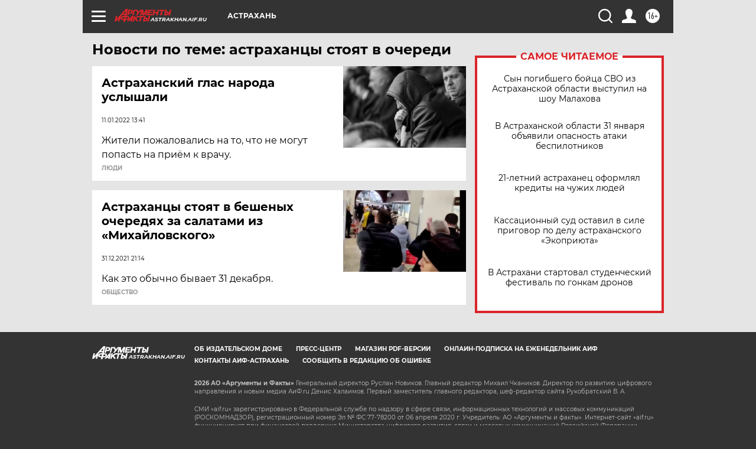

--- FILE ---
content_type: text/html
request_url: https://tns-counter.ru/nc01a**R%3Eundefined*aif_ru/ru/UTF-8/tmsec=aif_ru/398948208***
body_size: -74
content:
CBA37409697EBE91X1769914001:CBA37409697EBE91X1769914001